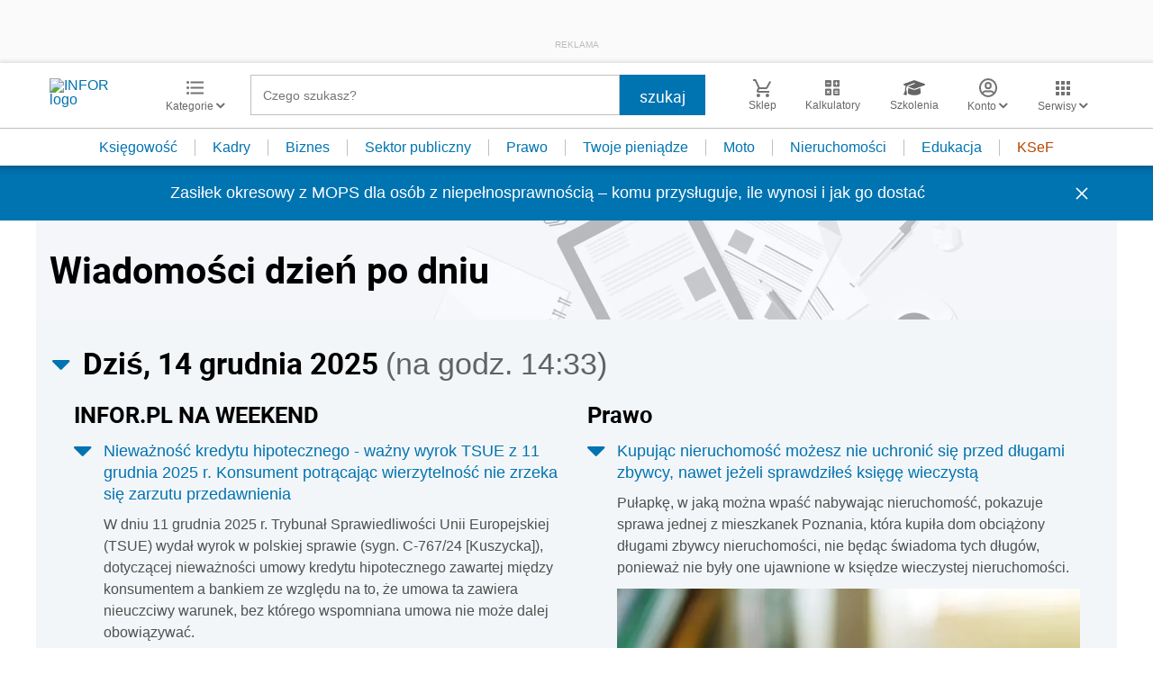

--- FILE ---
content_type: text/html; charset=utf-8
request_url: https://www.google.com/recaptcha/api2/aframe
body_size: 181
content:
<!DOCTYPE HTML><html><head><meta http-equiv="content-type" content="text/html; charset=UTF-8"></head><body><script nonce="fdl2aomG2e6wIxn0VgBwrA">/** Anti-fraud and anti-abuse applications only. See google.com/recaptcha */ try{var clients={'sodar':'https://pagead2.googlesyndication.com/pagead/sodar?'};window.addEventListener("message",function(a){try{if(a.source===window.parent){var b=JSON.parse(a.data);var c=clients[b['id']];if(c){var d=document.createElement('img');d.src=c+b['params']+'&rc='+(localStorage.getItem("rc::a")?sessionStorage.getItem("rc::b"):"");window.document.body.appendChild(d);sessionStorage.setItem("rc::e",parseInt(sessionStorage.getItem("rc::e")||0)+1);localStorage.setItem("rc::h",'1765720127048');}}}catch(b){}});window.parent.postMessage("_grecaptcha_ready", "*");}catch(b){}</script></body></html>

--- FILE ---
content_type: application/javascript
request_url: https://inforpl.incdn.pl/modal.5a1adb9d.js
body_size: 223
content:
(window.webpackJsonp=window.webpackJsonp||[]).push([["modal"],{YKrH:function(e,t){function n(){var e=document.querySelector(".modal");document.querySelector(".modal__content").innerHTML="",e.style.display="none",document.body.style.overflow="initial"}document.addEventListener("DOMContentLoaded",(function(){document.addEventListener("click",(function(e){var t,o,r=e.target;if(r.classList.contains("mainPageCategory__image")){if(document.querySelector(".modal__content").innerHTML.length)return void n();var d=r.parentElement.parentElement.parentElement.querySelector("a");if(d){var l=null!==d.getAttribute("target")?d.getAttribute("target"):"_self";return void window.open(d,l)}t=r,o=document.querySelector(".modal"),document.querySelector(".modal__content").innerHTML=t.parentElement.cloneNode(!0).outerHTML,o.style.display="block",document.body.style.overflow="hidden"}})),document.querySelector(".modal__closeButton").addEventListener("click",(function(e){n()}))}))}},[["YKrH","runtime"]]]);

--- FILE ---
content_type: text/plain; charset=UTF-8
request_url: https://at.teads.tv/fpc?analytics_tag_id=PUB_5576&tfpvi=&gdpr_status=22&gdpr_reason=220&gdpr_consent=&ccpa_consent=&shared_ids=&sv=d656f4a&
body_size: -84
content:
NjY3ZTE3Y2QtMTAyMS00ZGY3LWI3Y2EtMWExMjM3NzBmM2E0IzktOA==